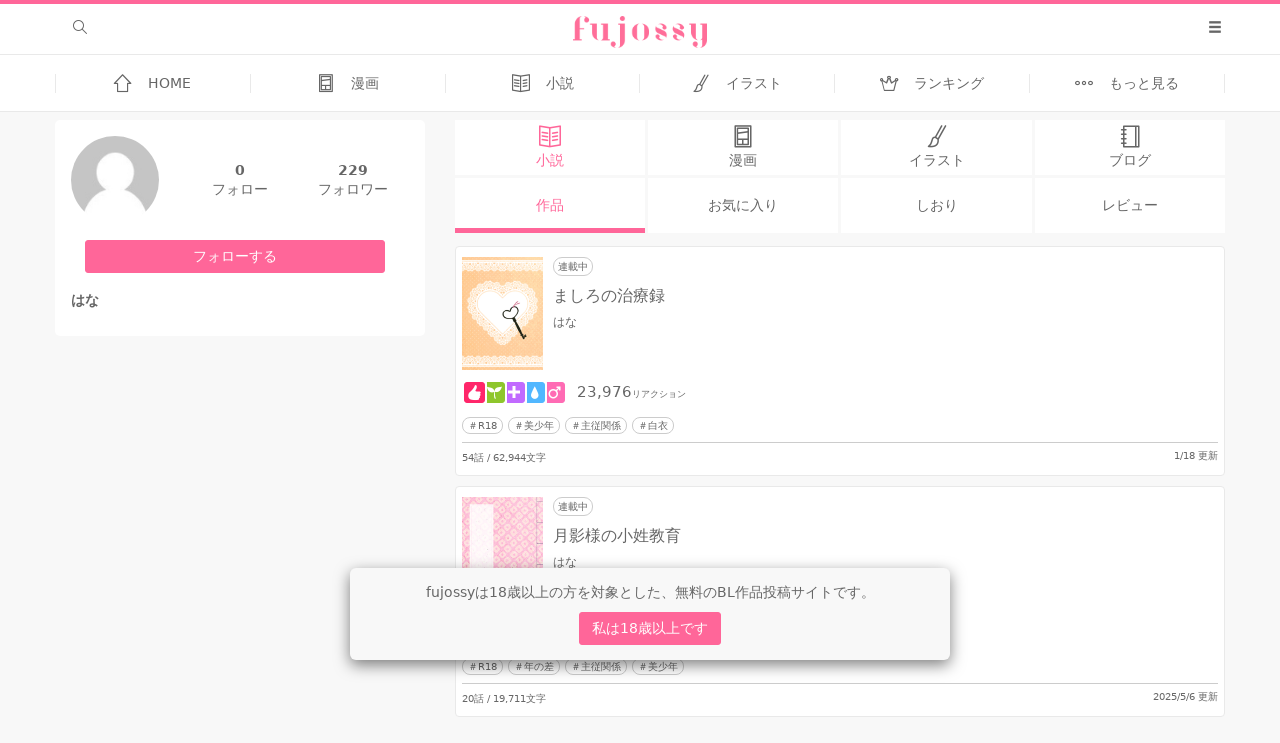

--- FILE ---
content_type: text/html; charset=utf-8
request_url: https://fujossy.jp/users/f552032c23778c/mine
body_size: 26896
content:
<!DOCTYPE html><html lang="ja"><head><title>はなさんの小説の一覧 | BL小説・漫画投稿サイトfujossy[フジョッシー]</title><meta content="fujossy[フジョッシー]は無料のBL小説・漫画投稿サイトです。オメガバース、先生生徒、俺様、ドM、幼馴染、ご主人様、禁断の恋、社会人など、ほかのサイトよりエロいBL作品を読んだり創作できたりするほか、ユーザー同士の交流が活発で、BLノベル・BLコミックの悦びを分かち合えます。" name="description" /><meta content="BL,マンガ,無料,一次創作,イラスト,小説,腐女子,ノベル,ボーイズラブ,同人,創作" name="keyword" /><meta charset="utf-8" /><meta content="width=device-width, initial-scale=1.0, minimum-scale=1.0, maximum-scale=1.0, user-scalable=no" name="viewport" /><meta content="はなさんの小説の一覧 | BL小説・漫画投稿サイトfujossy[フジョッシー]" property="og:title" /><meta content="website" property="og:type" /><meta content="https://fujossy.jp/users/f552032c23778c/mine" property="og:url" /><meta content="BL小説・漫画投稿サイトfujossy[フジョッシー]" property="og:site_name" /><meta content="fujossy[フジョッシー]は無料のBL小説・漫画投稿サイトです。オメガバース、先生生徒、俺様、ドM、幼馴染、ご主人様、禁断の恋、社会人など、ほかのサイトよりエロいBL作品を読んだり創作できたりするほか、ユーザー同士の交流が活発で、BLノベル・BLコミックの悦びを分かち合えます。" property="og:description" /><meta content="https://fujossy.jp/images/ogp.jpg" property="og:image" /><meta content="300" property="og:image:width" /><meta content="420" property="og:image:height" /><meta content="summary_large_image" name="twitter:card" /><meta content="@FujossyJP" name="twitter:site" /><meta content="@FujossyJP" name="twitter:creator" /><meta content="https://fujossy.jp/users/f552032c23778c/mine" name="twitter:url" /><meta content="はなさんの小説の一覧 | BL小説・漫画投稿サイトfujossy[フジョッシー]" name="twitter:title" /><meta content="fujossy[フジョッシー]は無料のBL小説・漫画投稿サイトです。オメガバース、先生生徒、俺様、ドM、幼馴染、ご主人様、禁断の恋、社会人など、ほかのサイトよりエロいBL作品を読んだり創作できたりするほか、ユーザー同士の交流が活発で、BLノベル・BLコミックの悦びを分かち合えます。" name="twitter:description" /><meta content="https://fujossy.jp/images/ogp.jpg" name="twitter:image:src" /><script>window.current_user = {"id":0};
window.environment = 'production';
window.vapidPublicKey = new Uint8Array([4, 159, 102, 22, 116, 207, 22, 128, 46, 80, 18, 130, 218, 172, 172, 230, 236, 224, 36, 168, 48, 163, 59, 98, 31, 27, 94, 50, 229, 189, 30, 254, 147, 154, 121, 205, 116, 169, 68, 90, 155, 82, 214, 182, 27, 205, 251, 185, 120, 115, 120, 177, 147, 84, 204, 241, 53, 30, 83, 136, 184, 241, 27, 105, 128]);</script><script src="https://fujossy.jp//assets/fujossyMain-dcbc919a153ba1bccd5d.js"></script><link rel="stylesheet" media="all" href="https://fujossy.jp//assets/fujossyMain-dcbc919a153ba1bccd5d.css" /><meta name="csrf-param" content="authenticity_token" />
<meta name="csrf-token" content="Vvg+oxulqEHaXZN22hDhFcZYKl74Pa30iwuEmLuzb28h8hy2kfti8b2LdFHcuo7x0EdsKJ7S/VzEEJ/0ck/ROw==" /><meta name="action-cable-url" content="wss://cable.fujossy.jp/cable" /><link href="/favicon.ico" rel="shortcut icon" type="image/x-icon" /><link href="/apple-touch-icon-precomposed.png" rel="apple-touch-icon-precomposed" type="image/png" /><link href="/apple-touch-icon-152x152-precomposed.png" rel="apple-touch-icon-precomposed" sizes="152x152" type="image/png" /><link href="/apple-touch-icon-144x144-precomposed.png" rel="apple-touch-icon-precomposed" sizes="144x152" type="image/png" /><link href="/apple-touch-icon-120x120-precomposed.png" rel="apple-touch-icon-precomposed" sizes="120x120" type="image/png" /><link href="/apple-touch-icon-114x114-precomposed.png" rel="apple-touch-icon-precomposed" sizes="114x114" type="image/png" /><link href="/apple-touch-icon-72x72-precomposed.png" rel="apple-touch-icon-precomposed" sizes="72x72" type="image/png" /><meta content="BL小説・漫画投稿サイトfujossy[フジョッシー]" name="apple-mobile-web-app-title" /><meta content="#FF6699" name="apple-mobile-web-app-status-bar-style" /><meta content="yes" name="apple-mobile-web-app-capable" /><meta content="#FF6699" name="theme-color" /><link href="/manifest.json" rel="manifest" /><script src="https://fujossy.jp//assets/registerServiceWorker-dcbc919a153ba1bccd5d.js"></script><link href="https://fujossy.jp/feed" rel="alternate" title="RSS" type="application/rss+xml" /><script type="application/ld+json">{"@context":"http://schema.org/","@type":"Article","datePublished":"2022-07-18T12:18:25+09:00","dateModified":"2026-01-24T06:23:04+09:00","headline":"はなさんの小説の一覧 | BL小説・漫画投稿サイトfujossy[フジョッシー]","image":{"@type":"ImageObject","url":"/images/common/default_man.jpg","height":630,"width":1200},"author":{"@type":"Person","name":"はな"},"publisher":{"@type":"Organization","name":"BL小説・漫画投稿サイトfujossy[フジョッシー]","url":"https://fujossy.jp","logo":{"@type":"imageObject","url":"https://fujossy.jp/images/amp_logo.png","height":60,"width":600}},"mainEntityOfPage":{"@type":"WebPage","@id":"https://fujossy.jp/users/f552032c23778c/mine"},"description":""}</script></head><body class="profiles-mine">
<!-- Google Tag Manager -->
<noscript><iframe src="//www.googletagmanager.com/ns.html?id=GTM-KHHH8Z6"
height="0" width="0" style="display:none;visibility:hidden"></iframe></noscript>
<script>(function(w,d,s,l,i){w[l]=w[l]||[];w[l].push({'gtm.start':
new Date().getTime(),event:'gtm.js'});var f=d.getElementsByTagName(s)[0],
j=d.createElement(s),dl=l!='dataLayer'?'&l='+l:'';j.async=true;j.src=
'//www.googletagmanager.com/gtm.js?id='+i+dl;f.parentNode.insertBefore(j,f);
})(window,document,'script','dataLayer', 'GTM-KHHH8Z6');</script>
<!-- End Google Tag Manager -->
<div class="restriction js-restriction-notice"><div class="restriction__modal text-center"><p>fujossyは18歳以上の方を対象とした、無料のBL作品投稿サイトです。</p><button class="button-accent js-restriction-ok">私は18歳以上です</button></div></div><div class="js-slideout-main"><div id="header"><div id="js__header-scroll-hide"><div class="navbar__container container-fluid"><div class="navbar__left"><div class="navbar__search-box"><form class="search-input-group" action="/books/search" accept-charset="UTF-8" method="get"><input name="utf8" type="hidden" value="&#x2713;" /><span class="btn" id="search-button"><span class="icon-search"></span></span><div class="search-box"><input placeholder="好きなワードで検索" class="search-input" type="text" name="query" /><button name="button" type="submit" class="search-submit"><span class="icon-search"></span></button></div></form></div></div><div class="navbar__center"><div class="absolute-center"><div class="header-item"><a href="/"><img alt="fujossy" class="header__brand" src="https://fujossy.jp/images/header/logo.png" /></a><h1 class="hidden">はなさんの小説の一覧 | BL小説・漫画投稿サイトfujossy[フジョッシー]</h1></div></div></div><div class="navbar__right"><ul class="navbar__menu"><li><a class="header-item js-toggle-slideout" href="#"><div class="glyphicon glyphicon-menu-hamburger"></div></a></li></ul></div></div></div><div class="nav-wrap" id="js__header-scroll-fixed"><div class="global-nav-wrap"><div class="global-nav"><a class="nav-item" href="/"><div class="icon-home glyphicon-nav"></div><div class="nav-title">HOME</div></a><a class="nav-item" href="/comic/home/newbies"><div class="icon-comic glyphicon-nav"></div><div class="nav-title">漫画</div></a><a class="nav-item" href="/home/newbies"><div class="icon-book glyphicon-nav"></div><div class="nav-title">小説</div></a><a class="nav-item" href="/fanarts"><div class="icon-illustration glyphicon-nav"></div><div class="nav-title">イラスト</div></a><a class="nav-item" href="/books/ranking?kind=daily"><div class="icon-ranking glyphicon-nav"></div><div class="nav-title">ランキング</div></a><a class="nav-item js-nav-more" href="#js-nav-more"><div class="icon-more-line glyphicon-nav"></div><div class="nav-title">もっと見る</div></a></div></div><div class="sub-nav-wrap"><div class="sub-nav"><a class="nav-item" href="/books/search"><div class="icon-search glyphicon-nav"></div><div class="nav-title">検索</div></a><a class="nav-item" href="/official_authors"><div class="icon-star glyphicon-nav"></div><div class="nav-title">公式作家</div></a><a class="nav-item" href="/contests/novel"><div class="icon-contest glyphicon-nav"></div><div class="nav-title">コンテスト</div></a><a class="nav-item" href="/owned_events"><div class="icon-planning glyphicon-nav"></div><div class="nav-title mobile-small">ユーザー企画</div></a><a class="nav-item" href="/features"><div class="icon-features glyphicon-nav"></div><div class="nav-title">特集</div></a><a class="nav-item" href="/notes"><div class="icon-blog glyphicon-nav"></div><div class="nav-title">ブログ</div></a></div></div></div></div><div id="content-top"></div><main class="main-content container-fluid"><section class="profile-root"><div class="row"><div class="col-md-4"><div class="user-profile js-user-profile"><user-profile-card-component :can-add-mute="false" :following-count="0" :initial-followers-count="229" :initial-is-following="false" :is-current-user-page="false" :is-login="false" :is-muting="false" description="&lt;p&gt;&lt;/p&gt;" displayname-or-username="はな" thumbnail-url="/images/common/default_man.jpg" username="f552032c23778c"></user-profile-card-component></div></div><div class="col-md-8"><div class="tab-block"><a id="active-nobel" class="tab-block-item tab-block-item-lg tab-block-item-4 active" aria-current="page" href="/users/f552032c23778c/mine"><div class="icon-book glyphicon-nav"><div class="tab-text">小説</div></div></a><a id="active-comic" class="tab-block-item tab-block-item-lg tab-block-item-4" href="/comic/users/f552032c23778c/mine"><div class="icon-comic glyphicon-nav"><div class="tab-text">漫画</div></div></a><a id="active-illust" class="tab-block-item tab-block-item-lg tab-block-item-4" href="/fanart/users/f552032c23778c/mine"><div class="icon-illustration glyphicon-nav"><div class="tab-text">イラスト</div></div></a><a id="active-blog" class="tab-block-item tab-block-item-lg tab-block-item-4" href="/note/users/f552032c23778c/mine"><div class="icon-blog glyphicon-nav"><div class="tab-text">ブログ</div></div></a></div><div class="user-book-tab"><div class="tab-block"><a class="tab-block-item tab-block-item-4 underline active" href="/users/f552032c23778c/mine">作品</a><a class="tab-block-item tab-block-item-4 underline " href="/users/f552032c23778c/subscribed">お気に入り</a><a class="tab-block-item tab-block-item-4 underline " href="/users/f552032c23778c/bookmarked">しおり</a><a class="tab-block-item tab-block-item-4 underline " href="/users/f552032c23778c/reviewed">レビュー</a></div></div><div class="book-list"><div class="book"><div class="book__upside"><div class="book__cover"><a href="/books/29772"><div><img class="book__cover_image lazy_image" data-echo="/uploads/book/cover/29772/small_yellow.png" alt="" src="https://fujossy.jp/images/comic/transparent.png" /></div></a></div><div class="book__inner"><div class="book__header"><div class="book__label"><div class="tag-box book__not-completed-label">連載中</div></div><a class="book__title" href="/books/29772">ましろの治療録</a></div><div class="book__author"><a class="link-darken" href="/users/f552032c23778c">はな</a></div><div class="book__summary"></div></div></div><div class="book__downside"><div class="book__reactions__card"><div class="book__reaction"><div class="reaction__button-good"><div class="reaction__button icon-good"></div></div></div><div class="book__reaction"><div class="reaction__button-moe"><div class="reaction__button icon-moe"></div></div></div><div class="book__reaction"><div class="reaction__button-precious"><div class="reaction__button icon-precious"></div></div></div><div class="book__reaction"><div class="reaction__button-cry"><div class="reaction__button icon-cry"></div></div></div><div class="book__reaction"><div class="reaction__button-erotic"><div class="reaction__button icon-erotic"></div></div></div><span class="book_reactions-count"><span>23,976</span><span class="small">リアクション</span></span></div><div class="tag-wrapper"><a class="tag-box small-tag-icon" href="/book_tags/R18">R18</a><a class="tag-box small-tag-icon" href="/book_tags/美少年">美少年</a><a class="tag-box small-tag-icon" href="/book_tags/主従関係">主従関係</a><a class="tag-box small-tag-icon" href="/book_tags/白衣">白衣</a></div><div class="book__info"><div class="book__info-child">54話 / 62,944文字</div><div class="book__info-child">1/18 更新</div></div></div></div><div class="book"><div class="book__upside"><div class="book__cover"><a href="/books/29532"><div><img class="book__cover_image lazy_image" data-echo="/uploads/book/cover/29532/small_vintage_pink.png" alt="" src="https://fujossy.jp/images/comic/transparent.png" /></div></a></div><div class="book__inner"><div class="book__header"><div class="book__label"><div class="tag-box book__not-completed-label">連載中</div></div><a class="book__title" href="/books/29532">月影様の小姓教育</a></div><div class="book__author"><a class="link-darken" href="/users/f552032c23778c">はな</a></div><div class="book__summary"></div></div></div><div class="book__downside"><div class="book__reactions__card"><div class="book__reaction"><div class="reaction__button-good"><div class="reaction__button icon-good"></div></div></div><div class="book__reaction"><div class="reaction__button-moe"><div class="reaction__button icon-moe"></div></div></div><div class="book__reaction"><div class="reaction__button-precious"><div class="reaction__button icon-precious"></div></div></div><div class="book__reaction"><div class="reaction__button-erotic"><div class="reaction__button icon-erotic"></div></div></div><div class="book__reaction"><div class="reaction__button-cry"><div class="reaction__button icon-cry"></div></div></div><span class="book_reactions-count"><span>2,391</span><span class="small">リアクション</span></span></div><div class="tag-wrapper"><a class="tag-box small-tag-icon" href="/book_tags/R18">R18</a><a class="tag-box small-tag-icon" href="/book_tags/年の差">年の差</a><a class="tag-box small-tag-icon" href="/book_tags/主従関係">主従関係</a><a class="tag-box small-tag-icon" href="/book_tags/美少年">美少年</a></div><div class="book__info"><div class="book__info-child">20話 / 19,711文字</div><div class="book__info-child">2025/5/6 更新</div></div></div></div><div class="book"><div class="book__upside"><div class="book__cover"><a href="/books/29037"><div><img class="book__cover_image lazy_image" data-echo="/uploads/book/cover/29037/small_skyblue.png" alt="" src="https://fujossy.jp/images/comic/transparent.png" /></div></a></div><div class="book__inner"><div class="book__header"><div class="book__label"><div class="tag-box book__not-completed-label">連載中</div></div><a class="book__title" href="/books/29037">あなたの治療を受けたい</a></div><div class="book__author"><a class="link-darken" href="/users/f552032c23778c">はな</a></div><div class="book__summary">控えめに言って最高。きっと好きが埋まってる</div></div></div><div class="book__downside"><div class="book__reactions__card"><div class="book__reaction"><div class="reaction__button-good"><div class="reaction__button icon-good"></div></div></div><div class="book__reaction"><div class="reaction__button-precious"><div class="reaction__button icon-precious"></div></div></div><div class="book__reaction"><div class="reaction__button-moe"><div class="reaction__button icon-moe"></div></div></div><div class="book__reaction"><div class="reaction__button-erotic"><div class="reaction__button icon-erotic"></div></div></div><div class="book__reaction"><div class="reaction__button-cry"><div class="reaction__button icon-cry"></div></div></div><span class="book_reactions-count"><span>17,402</span><span class="small">リアクション</span></span></div><div class="tag-wrapper"><a class="tag-box small-tag-icon" href="/book_tags/R18">R18</a><a class="tag-box small-tag-icon" href="/book_tags/コメディ">コメディ</a><a class="tag-box small-tag-icon" href="/book_tags/S攻め">S攻め</a><a class="tag-box small-tag-icon" href="/book_tags/主従関係">主従関係</a></div><div class="book__info"><div class="book__info-child">54話 / 50,729文字</div><div class="book__info-child">2025/5/3 更新</div></div></div></div><div class="book"><div class="book__upside"><div class="book__cover"><a href="/books/27706"><div><img class="book__cover_image lazy_image" data-echo="/uploads/book/cover/27706/small_IMG_8245.jpeg" alt="" src="https://fujossy.jp/images/comic/transparent.png" /></div></a></div><div class="book__inner"><div class="book__header"><div class="book__label"><div class="tag-box book__not-completed-label">連載中</div></div><a class="book__title" href="/books/27706">あんなことやこんなことをする治療棟　〜すっぴんオフ〜</a></div><div class="book__author"><a class="link-darken" href="/users/f552032c23778c">はな</a></div><div class="book__summary"></div></div></div><div class="book__downside"><div class="book__reactions__card"><div class="book__reaction"><div class="reaction__button-good"><div class="reaction__button icon-good"></div></div></div><div class="book__reaction"><div class="reaction__button-laugh"><div class="reaction__button icon-laugh"></div></div></div><div class="book__reaction"><div class="reaction__button-moe"><div class="reaction__button icon-moe"></div></div></div><div class="book__reaction"><div class="reaction__button-precious"><div class="reaction__button icon-precious"></div></div></div><div class="book__reaction"><div class="reaction__button-erotic"><div class="reaction__button icon-erotic"></div></div></div><div class="book__reaction"><div class="reaction__button-cry"><div class="reaction__button icon-cry"></div></div></div><span class="book_reactions-count"><span>6,140</span><span class="small">リアクション</span></span></div><div class="tag-wrapper"><a class="tag-box small-tag-icon" href="/book_tags/R18">R18</a><a class="tag-box small-tag-icon" href="/book_tags/主従関係">主従関係</a></div><div class="book__info"><div class="book__info-child">16話 / 13,380文字</div><div class="book__info-child">2025/1/1 更新</div></div></div></div><div class="book"><div class="book__upside"><div class="book__cover"><a href="/books/27846"><div><img class="book__cover_image lazy_image" data-echo="/uploads/book/cover/27846/small_IMG_8290.png" alt="" src="https://fujossy.jp/images/comic/transparent.png" /></div></a></div><div class="book__inner"><div class="book__header"><div class="book__label"><div class="tag-box book__completed-label">完結</div></div><a class="book__title" href="/books/27846">あんなことやこんなことをする治療棟　ぱーと2</a></div><div class="book__author"><a class="link-darken" href="/users/f552032c23778c">はな</a></div><div class="book__summary"></div></div></div><div class="book__downside"><div class="book__reactions__card"><div class="book__reaction"><div class="reaction__button-good"><div class="reaction__button icon-good"></div></div></div><div class="book__reaction"><div class="reaction__button-moe"><div class="reaction__button icon-moe"></div></div></div><div class="book__reaction"><div class="reaction__button-laugh"><div class="reaction__button icon-laugh"></div></div></div><div class="book__reaction"><div class="reaction__button-precious"><div class="reaction__button icon-precious"></div></div></div><div class="book__reaction"><div class="reaction__button-erotic"><div class="reaction__button icon-erotic"></div></div></div><div class="book__reaction"><div class="reaction__button-cry"><div class="reaction__button icon-cry"></div></div></div><span class="book_reactions-count"><span>61,644</span><span class="small">リアクション</span></span></div><div class="tag-wrapper"><a class="tag-box small-tag-icon" href="/book_tags/R18">R18</a><a class="tag-box small-tag-icon" href="/book_tags/主従関係">主従関係</a></div><div class="book__info"><div class="book__info-child">153話 / 141,099文字</div><div class="book__info-child">2024/10/13 更新</div></div></div></div><div class="book"><div class="book__upside"><div class="book__cover"><a href="/books/28169"><div><img class="book__cover_image lazy_image" data-echo="/uploads/book/cover/28169/small_IMG_8234.png" alt="" src="https://fujossy.jp/images/comic/transparent.png" /></div></a></div><div class="book__inner"><div class="book__header"><div class="book__label"><div class="tag-box book__not-completed-label">連載中</div></div><a class="book__title" href="/books/28169">魅惑のエスプレッシーボ</a></div><div class="book__author"><a class="link-darken" href="/users/f552032c23778c">はな</a></div><div class="book__summary">新感覚！？青春エロコメディー</div></div></div><div class="book__downside"><div class="book__reactions__card"><div class="book__reaction"><div class="reaction__button-good"><div class="reaction__button icon-good"></div></div></div><div class="book__reaction"><div class="reaction__button-laugh"><div class="reaction__button icon-laugh"></div></div></div><div class="book__reaction"><div class="reaction__button-precious"><div class="reaction__button icon-precious"></div></div></div><div class="book__reaction"><div class="reaction__button-moe"><div class="reaction__button icon-moe"></div></div></div><div class="book__reaction"><div class="reaction__button-cry"><div class="reaction__button icon-cry"></div></div></div><div class="book__reaction"><div class="reaction__button-erotic"><div class="reaction__button icon-erotic"></div></div></div><span class="book_reactions-count"><span>2,074</span><span class="small">リアクション</span></span></div><div class="tag-wrapper"><a class="tag-box small-tag-icon" href="/book_tags/R18">R18</a><a class="tag-box small-tag-icon" href="/book_tags/先輩後輩">先輩後輩</a><a class="tag-box small-tag-icon" href="/book_tags/美少年">美少年</a><a class="tag-box small-tag-icon" href="/book_tags/ツンデレ">ツンデレ</a></div><div class="book__info"><div class="book__info-child">22話 / 19,583文字</div><div class="book__info-child">2024/7/29 更新</div></div></div></div><div class="book"><div class="book__upside"><div class="book__cover"><a href="/books/25089"><div><img class="book__cover_image lazy_image" data-echo="/uploads/book/cover/25089/small_IMG_8266.jpeg" alt="" src="https://fujossy.jp/images/comic/transparent.png" /></div></a></div><div class="book__inner"><div class="book__header"><div class="book__label"><div class="tag-box book__completed-label">完結</div></div><a class="book__title" href="/books/25089">あんなことやこんなことをする治療棟〜タイトルダサくてごめんね〜</a></div><div class="book__author"><a class="link-darken" href="/users/f552032c23778c">はな</a></div><div class="book__summary"></div></div></div><div class="book__downside"><div class="book__reactions__card"><div class="book__reaction"><div class="reaction__button-good"><div class="reaction__button icon-good"></div></div></div><div class="book__reaction"><div class="reaction__button-moe"><div class="reaction__button icon-moe"></div></div></div><div class="book__reaction"><div class="reaction__button-precious"><div class="reaction__button icon-precious"></div></div></div><div class="book__reaction"><div class="reaction__button-laugh"><div class="reaction__button icon-laugh"></div></div></div><div class="book__reaction"><div class="reaction__button-erotic"><div class="reaction__button icon-erotic"></div></div></div><div class="book__reaction"><div class="reaction__button-cry"><div class="reaction__button icon-cry"></div></div></div><span class="book_reactions-count"><span>262,695</span><span class="small">リアクション</span></span></div><div class="tag-wrapper"><a class="tag-box small-tag-icon" href="/book_tags/R18">R18</a><a class="tag-box small-tag-icon" href="/book_tags/主従関係">主従関係</a></div><div class="book__info"><div class="book__info-child">536話 / 449,033文字</div><div class="book__info-child">2024/2/3 更新</div></div></div></div><book-component :book="book" :key="book.id" v-for="book in newbooks"></book-component><div class="read-more"><button class="button-read-more" data-next-page="2" data-read-more-path="/users/f552032c23778c/mine.json" v-on:click="loadBooks">もっと見る</button></div></div></div></div></section></main><div class="footer-wrap"><footer class="footer" id="footer"><div class="footer-inner"><a class="back-to-top" href="#content-top">上に
戻る
</a><div class="footer-navs"><ul class="footer-nav"><li>fujossyについて</li><li><a class="nav-item" target="_blank" href="https://mugenup.com/company">運営会社</a></li><li><a class="nav-item" href="/blogs">fujossy運営ブログ</a></li><li><a class="nav-item" target="_blank" href="/helps">ヘルプ</a></li><li><a class="nav-item" target="_blank" href="/contacts">お問い合わせ</a></li><li><a class="nav-item" target="_blank" href="https://twitter.com/FujossyJP"><span class="icon-twitter"></span></a><end></end></li></ul><ul class="footer-nav"><li>ガイドライン</li><li><a class="nav-item" target="_blank" href="/guidelines/author">ガイドライン（投稿者）</a></li><li><a class="nav-item" target="_blank" href="/guidelines">ガイドライン（出版社）</a></li><li><a class="nav-item" href="/intros">初めての方に／安心安全への取り組み</a></li><li><a class="nav-item" href="/intros/enjoy">fujossyをより楽しむために</a></li></ul><ul class="footer-nav"><li>利用規約とプライバシー</li><li><a class="nav-item" target="_blank" href="/terms">利用規約</a></li><li><a class="nav-item" target="_blank" href="/privacy">プライバシーポリシー</a></li></ul></div></div><div class="footer_copyright">© 2017 MUGENUP inc.</div></footer></div></div><div class="js-slideout-side"><div class="menu-block"><ul><li><a class="icon-login" href="/users/sign_in">ログイン</a></li><li><a class="icon-bookmarks-line" href="/non_users/bookmarks">しおり一覧</a></li></ul></div><div class="slideout-footer-margin"></div></div></body></html>

--- FILE ---
content_type: application/javascript
request_url: https://fujossy.jp//assets/registerServiceWorker-dcbc919a153ba1bccd5d.js
body_size: 7145
content:
!function(modules){var installedModules={};function __webpack_require__(moduleId){if(installedModules[moduleId])return installedModules[moduleId].exports;var module=installedModules[moduleId]={i:moduleId,l:!1,exports:{}};return modules[moduleId].call(module.exports,module,module.exports,__webpack_require__),module.l=!0,module.exports}__webpack_require__.m=modules,__webpack_require__.c=installedModules,__webpack_require__.d=function(exports,name,getter){__webpack_require__.o(exports,name)||Object.defineProperty(exports,name,{enumerable:!0,get:getter})},__webpack_require__.r=function(exports){"undefined"!=typeof Symbol&&Symbol.toStringTag&&Object.defineProperty(exports,Symbol.toStringTag,{value:"Module"}),Object.defineProperty(exports,"__esModule",{value:!0})},__webpack_require__.t=function(value,mode){if(1&mode&&(value=__webpack_require__(value)),8&mode)return value;if(4&mode&&"object"==typeof value&&value&&value.__esModule)return value;var ns=Object.create(null);if(__webpack_require__.r(ns),Object.defineProperty(ns,"default",{enumerable:!0,value:value}),2&mode&&"string"!=typeof value)for(var key in value)__webpack_require__.d(ns,key,function(key){return value[key]}.bind(null,key));return ns},__webpack_require__.n=function(module){var getter=module&&module.__esModule?function(){return module.default}:function(){return module};return __webpack_require__.d(getter,"a",getter),getter},__webpack_require__.o=function(object,property){return Object.prototype.hasOwnProperty.call(object,property)},__webpack_require__.p="/assets/",__webpack_require__(__webpack_require__.s=892)}({15:function(module,exports,__webpack_require__){"use strict";(function(process){var utils=__webpack_require__(4),normalizeHeaderName=__webpack_require__(45),DEFAULT_CONTENT_TYPE={"Content-Type":"application/x-www-form-urlencoded"};function setContentTypeIfUnset(headers,value){!utils.isUndefined(headers)&&utils.isUndefined(headers["Content-Type"])&&(headers["Content-Type"]=value)}var adapter,defaults={adapter:("undefined"!=typeof XMLHttpRequest?adapter=__webpack_require__(20):void 0!==process&&(adapter=__webpack_require__(20)),adapter),transformRequest:[function(data,headers){return normalizeHeaderName(headers,"Content-Type"),utils.isFormData(data)||utils.isArrayBuffer(data)||utils.isBuffer(data)||utils.isStream(data)||utils.isFile(data)||utils.isBlob(data)?data:utils.isArrayBufferView(data)?data.buffer:utils.isURLSearchParams(data)?(setContentTypeIfUnset(headers,"application/x-www-form-urlencoded;charset=utf-8"),data.toString()):utils.isObject(data)?(setContentTypeIfUnset(headers,"application/json;charset=utf-8"),JSON.stringify(data)):data}],transformResponse:[function(data){if("string"==typeof data)try{data=JSON.parse(data)}catch(e){}return data}],timeout:0,xsrfCookieName:"XSRF-TOKEN",xsrfHeaderName:"X-XSRF-TOKEN",maxContentLength:-1,validateStatus:function(status){return 200<=status&&status<300}};defaults.headers={common:{Accept:"application/json, text/plain, */*"}},utils.forEach(["delete","get","head"],function(method){defaults.headers[method]={}}),utils.forEach(["post","put","patch"],function(method){defaults.headers[method]=utils.merge(DEFAULT_CONTENT_TYPE)}),module.exports=defaults}).call(this,__webpack_require__(25))},19:function(module,exports,__webpack_require__){"use strict";module.exports=function(fn,thisArg){return function(){for(var args=new Array(arguments.length),i=0;i<args.length;i++)args[i]=arguments[i];return fn.apply(thisArg,args)}}},20:function(module,exports,__webpack_require__){"use strict";var utils=__webpack_require__(4),settle=__webpack_require__(46),buildURL=__webpack_require__(48),parseHeaders=__webpack_require__(49),isURLSameOrigin=__webpack_require__(50),createError=__webpack_require__(21);module.exports=function(config){return new Promise(function(resolve,reject){var requestData=config.data,requestHeaders=config.headers;utils.isFormData(requestData)&&delete requestHeaders["Content-Type"];var request=new XMLHttpRequest;if(config.auth){var username=config.auth.username||"",password=config.auth.password||"";requestHeaders.Authorization="Basic "+btoa(username+":"+password)}if(request.open(config.method.toUpperCase(),buildURL(config.url,config.params,config.paramsSerializer),!0),request.timeout=config.timeout,request.onreadystatechange=function(){if(request&&4===request.readyState&&(0!==request.status||request.responseURL&&0===request.responseURL.indexOf("file:"))){var responseHeaders="getAllResponseHeaders"in request?parseHeaders(request.getAllResponseHeaders()):null,response={data:config.responseType&&"text"!==config.responseType?request.response:request.responseText,status:request.status,statusText:request.statusText,headers:responseHeaders,config:config,request:request};settle(resolve,reject,response),request=null}},request.onerror=function(){reject(createError("Network Error",config,null,request)),request=null},request.ontimeout=function(){reject(createError("timeout of "+config.timeout+"ms exceeded",config,"ECONNABORTED",request)),request=null},utils.isStandardBrowserEnv()){var cookies=__webpack_require__(51),xsrfValue=(config.withCredentials||isURLSameOrigin(config.url))&&config.xsrfCookieName?cookies.read(config.xsrfCookieName):void 0;xsrfValue&&(requestHeaders[config.xsrfHeaderName]=xsrfValue)}if("setRequestHeader"in request&&utils.forEach(requestHeaders,function(val,key){void 0===requestData&&"content-type"===key.toLowerCase()?delete requestHeaders[key]:request.setRequestHeader(key,val)}),config.withCredentials&&(request.withCredentials=!0),config.responseType)try{request.responseType=config.responseType}catch(e){if("json"!==config.responseType)throw e}"function"==typeof config.onDownloadProgress&&request.addEventListener("progress",config.onDownloadProgress),"function"==typeof config.onUploadProgress&&request.upload&&request.upload.addEventListener("progress",config.onUploadProgress),config.cancelToken&&config.cancelToken.promise.then(function(cancel){request&&(request.abort(),reject(cancel),request=null)}),void 0===requestData&&(requestData=null),request.send(requestData)})}},21:function(module,exports,__webpack_require__){"use strict";var enhanceError=__webpack_require__(47);module.exports=function(message,config,code,request,response){var error=new Error(message);return enhanceError(error,config,code,request,response)}},22:function(module,exports,__webpack_require__){"use strict";module.exports=function(value){return!(!value||!value.__CANCEL__)}},23:function(module,exports,__webpack_require__){"use strict";function Cancel(message){this.message=message}Cancel.prototype.toString=function(){return"Cancel"+(this.message?": "+this.message:"")},Cancel.prototype.__CANCEL__=!0,module.exports=Cancel},25:function(module,exports){var cachedSetTimeout,cachedClearTimeout,process=module.exports={};function defaultSetTimout(){throw new Error("setTimeout has not been defined")}function defaultClearTimeout(){throw new Error("clearTimeout has not been defined")}function runTimeout(fun){if(cachedSetTimeout===setTimeout)return setTimeout(fun,0);if((cachedSetTimeout===defaultSetTimout||!cachedSetTimeout)&&setTimeout)return cachedSetTimeout=setTimeout,setTimeout(fun,0);try{return cachedSetTimeout(fun,0)}catch(e){try{return cachedSetTimeout.call(null,fun,0)}catch(e){return cachedSetTimeout.call(this,fun,0)}}}!function(){try{cachedSetTimeout="function"==typeof setTimeout?setTimeout:defaultSetTimout}catch(e){cachedSetTimeout=defaultSetTimout}try{cachedClearTimeout="function"==typeof clearTimeout?clearTimeout:defaultClearTimeout}catch(e){cachedClearTimeout=defaultClearTimeout}}();var currentQueue,queue=[],draining=!1,queueIndex=-1;function cleanUpNextTick(){draining&&currentQueue&&(draining=!1,currentQueue.length?queue=currentQueue.concat(queue):queueIndex=-1,queue.length&&drainQueue())}function drainQueue(){if(!draining){var timeout=runTimeout(cleanUpNextTick);draining=!0;for(var len=queue.length;len;){for(currentQueue=queue,queue=[];++queueIndex<len;)currentQueue&&currentQueue[queueIndex].run();queueIndex=-1,len=queue.length}currentQueue=null,draining=!1,function(marker){if(cachedClearTimeout===clearTimeout)return clearTimeout(marker);if((cachedClearTimeout===defaultClearTimeout||!cachedClearTimeout)&&clearTimeout)return cachedClearTimeout=clearTimeout,clearTimeout(marker);try{cachedClearTimeout(marker)}catch(e){try{return cachedClearTimeout.call(null,marker)}catch(e){return cachedClearTimeout.call(this,marker)}}}(timeout)}}function Item(fun,array){this.fun=fun,this.array=array}function noop(){}process.nextTick=function(fun){var args=new Array(arguments.length-1);if(1<arguments.length)for(var i=1;i<arguments.length;i++)args[i-1]=arguments[i];queue.push(new Item(fun,args)),1!==queue.length||draining||runTimeout(drainQueue)},Item.prototype.run=function(){this.fun.apply(null,this.array)},process.title="browser",process.browser=!0,process.env={},process.argv=[],process.version="",process.versions={},process.on=noop,process.addListener=noop,process.once=noop,process.off=noop,process.removeListener=noop,process.removeAllListeners=noop,process.emit=noop,process.prependListener=noop,process.prependOnceListener=noop,process.listeners=function(name){return[]},process.binding=function(name){throw new Error("process.binding is not supported")},process.cwd=function(){return"/"},process.chdir=function(dir){throw new Error("process.chdir is not supported")},process.umask=function(){return 0}},253:function(module,exports,__webpack_require__){"use strict";Object.defineProperty(exports,"__esModule",{value:!0});var _createClass=function(Constructor,protoProps,staticProps){return protoProps&&defineProperties(Constructor.prototype,protoProps),staticProps&&defineProperties(Constructor,staticProps),Constructor};function defineProperties(target,props){for(var i=0;i<props.length;i++){var descriptor=props[i];descriptor.enumerable=descriptor.enumerable||!1,descriptor.configurable=!0,"value"in descriptor&&(descriptor.writable=!0),Object.defineProperty(target,descriptor.key,descriptor)}}var obj,_axios=__webpack_require__(3),_axios2=(obj=_axios)&&obj.__esModule?obj:{default:obj};function _asyncToGenerator(fn){return function(){var gen=fn.apply(this,arguments);return new Promise(function(resolve,reject){return function step(key,arg){try{var info=gen[key](arg),value=info.value}catch(error){return void reject(error)}if(!info.done)return Promise.resolve(value).then(function(value){step("next",value)},function(err){step("throw",err)});resolve(value)}("next")})}}var WebpushManager=function(){function WebpushManager(vapidPublicKey){!function(instance,Constructor){if(!(instance instanceof Constructor))throw new TypeError("Cannot call a class as a function")}(this,WebpushManager),this.getEnableNotification=function(){return Boolean(void 0!==window.PushManager)},this.vapidPublicKey=vapidPublicKey,this.isSubscribed=!1,this.registration=null}var _ref6,_ref5,_ref4,_ref2,_ref;return _createClass(WebpushManager,[{key:"setServiceWorker",value:(_ref=_asyncToGenerator(regeneratorRuntime.mark(function _callee(){var _this=this;return regeneratorRuntime.wrap(function(_context){for(;;)switch(_context.prev=_context.next){case 0:return _context.abrupt("return",navigator.serviceWorker.ready.then(function(registration){return _this.registration=registration,_this.registration}));case 1:case"end":return _context.stop()}},_callee,this)})),function(){return _ref.apply(this,arguments)})},{key:"getSubscribeNotification",value:(_ref2=_asyncToGenerator(regeneratorRuntime.mark(function _callee3(){var _this2=this;return regeneratorRuntime.wrap(function(_context3){for(;;)switch(_context3.prev=_context3.next){case 0:return _context3.abrupt("return",new Promise(function(){var _ref3=_asyncToGenerator(regeneratorRuntime.mark(function _callee2(resolve,reject){return regeneratorRuntime.wrap(function(_context2){for(;;)switch(_context2.prev=_context2.next){case 0:setTimeout(function(){_this2.registration.pushManager.getSubscription().then(function(subscription){_this2.isSubscribed=Boolean(null!==subscription),resolve(_this2.isSubscribed)},function(error){_this2.isSubscribed=!1,reject(error)})},1e3);case 1:case"end":return _context2.stop()}},_callee2,_this2)}));return function(_x,_x2){return _ref3.apply(this,arguments)}}()));case 1:case"end":return _context3.stop()}},_callee3,this)})),function(){return _ref2.apply(this,arguments)})},{key:"subscribe",value:(_ref4=_asyncToGenerator(regeneratorRuntime.mark(function _callee4(){return regeneratorRuntime.wrap(function(_context4){for(;;)switch(_context4.prev=_context4.next){case 0:return _context4.abrupt("return",this.registration.pushManager.subscribe({userVisibleOnly:!0,applicationServerKey:this.vapidPublicKey}).then(function(subscription){return _axios2.default.post("/subscribe_webpushes",{subscription:subscription.toJSON()})}).catch(function(){}));case 1:case"end":return _context4.stop()}},_callee4,this)})),function(){return _ref4.apply(this,arguments)})},{key:"unsubscribe",value:(_ref5=_asyncToGenerator(regeneratorRuntime.mark(function _callee5(){var getSubscription;return regeneratorRuntime.wrap(function(_context5){for(;;)switch(_context5.prev=_context5.next){case 0:return getSubscription=null,_context5.abrupt("return",this.registration.pushManager.getSubscription().then(function(subscription){return(getSubscription=subscription).unsubscribe()}).then(function(){return _axios2.default.delete("/subscribe_webpushes",{data:{subscription:getSubscription.toJSON()}})}).catch(function(){}));case 2:case"end":return _context5.stop()}},_callee5,this)})),function(){return _ref5.apply(this,arguments)})},{key:"toggle",value:(_ref6=_asyncToGenerator(regeneratorRuntime.mark(function _callee6(){return regeneratorRuntime.wrap(function(_context6){for(;;)switch(_context6.prev=_context6.next){case 0:if(this.isSubscribed)return _context6.next=3,this.unsubscribe();_context6.next=5;break;case 3:_context6.next=7;break;case 5:return _context6.next=7,this.subscribe();case 7:case"end":return _context6.stop()}},_callee6,this)})),function(){return _ref6.apply(this,arguments)})}]),WebpushManager}();exports.default=WebpushManager},3:function(module,exports,__webpack_require__){module.exports=__webpack_require__(42)},4:function(module,exports,__webpack_require__){"use strict";var bind=__webpack_require__(19),isBuffer=__webpack_require__(43),toString=Object.prototype.toString;function isArray(val){return"[object Array]"===toString.call(val)}function isObject(val){return null!==val&&"object"==typeof val}function isFunction(val){return"[object Function]"===toString.call(val)}function forEach(obj,fn){if(null!=obj)if("object"!=typeof obj&&(obj=[obj]),isArray(obj))for(var i=0,l=obj.length;i<l;i++)fn.call(null,obj[i],i,obj);else for(var key in obj)Object.prototype.hasOwnProperty.call(obj,key)&&fn.call(null,obj[key],key,obj)}module.exports={isArray:isArray,isArrayBuffer:function(val){return"[object ArrayBuffer]"===toString.call(val)},isBuffer:isBuffer,isFormData:function(val){return"undefined"!=typeof FormData&&val instanceof FormData},isArrayBufferView:function(val){return"undefined"!=typeof ArrayBuffer&&ArrayBuffer.isView?ArrayBuffer.isView(val):val&&val.buffer&&val.buffer instanceof ArrayBuffer},isString:function(val){return"string"==typeof val},isNumber:function(val){return"number"==typeof val},isObject:isObject,isUndefined:function(val){return void 0===val},isDate:function(val){return"[object Date]"===toString.call(val)},isFile:function(val){return"[object File]"===toString.call(val)},isBlob:function(val){return"[object Blob]"===toString.call(val)},isFunction:isFunction,isStream:function(val){return isObject(val)&&isFunction(val.pipe)},isURLSearchParams:function(val){return"undefined"!=typeof URLSearchParams&&val instanceof URLSearchParams},isStandardBrowserEnv:function(){return("undefined"==typeof navigator||"ReactNative"!==navigator.product)&&("undefined"!=typeof window&&"undefined"!=typeof document)},forEach:forEach,merge:function merge(){var result={};function assignValue(val,key){"object"==typeof result[key]&&"object"==typeof val?result[key]=merge(result[key],val):result[key]=val}for(var i=0,l=arguments.length;i<l;i++)forEach(arguments[i],assignValue);return result},extend:function(a,b,thisArg){return forEach(b,function(val,key){a[key]=thisArg&&"function"==typeof val?bind(val,thisArg):val}),a},trim:function(str){return str.replace(/^\s*/,"").replace(/\s*$/,"")}}},42:function(module,exports,__webpack_require__){"use strict";var utils=__webpack_require__(4),bind=__webpack_require__(19),Axios=__webpack_require__(44),defaults=__webpack_require__(15);function createInstance(defaultConfig){var context=new Axios(defaultConfig),instance=bind(Axios.prototype.request,context);return utils.extend(instance,Axios.prototype,context),utils.extend(instance,context),instance}var axios=createInstance(defaults);axios.Axios=Axios,axios.create=function(instanceConfig){return createInstance(utils.merge(defaults,instanceConfig))},axios.Cancel=__webpack_require__(23),axios.CancelToken=__webpack_require__(57),axios.isCancel=__webpack_require__(22),axios.all=function(promises){return Promise.all(promises)},axios.spread=__webpack_require__(58),module.exports=axios,module.exports.default=axios},43:function(module,exports){module.exports=function(obj){return null!=obj&&null!=obj.constructor&&"function"==typeof obj.constructor.isBuffer&&obj.constructor.isBuffer(obj)}},44:function(module,exports,__webpack_require__){"use strict";var defaults=__webpack_require__(15),utils=__webpack_require__(4),InterceptorManager=__webpack_require__(52),dispatchRequest=__webpack_require__(53);function Axios(instanceConfig){this.defaults=instanceConfig,this.interceptors={request:new InterceptorManager,response:new InterceptorManager}}Axios.prototype.request=function(config,argument_1){"string"==typeof config&&(config=utils.merge({url:arguments[0]},argument_1)),(config=utils.merge(defaults,{method:"get"},this.defaults,config)).method=config.method.toLowerCase();var chain=[dispatchRequest,void 0],promise=Promise.resolve(config);for(this.interceptors.request.forEach(function(interceptor){chain.unshift(interceptor.fulfilled,interceptor.rejected)}),this.interceptors.response.forEach(function(interceptor){chain.push(interceptor.fulfilled,interceptor.rejected)});chain.length;)promise=promise.then(chain.shift(),chain.shift());return promise},utils.forEach(["delete","get","head","options"],function(method){Axios.prototype[method]=function(url,config){return this.request(utils.merge(config||{},{method:method,url:url}))}}),utils.forEach(["post","put","patch"],function(method){Axios.prototype[method]=function(url,data,config){return this.request(utils.merge(config||{},{method:method,url:url,data:data}))}}),module.exports=Axios},45:function(module,exports,__webpack_require__){"use strict";var utils=__webpack_require__(4);module.exports=function(headers,normalizedName){utils.forEach(headers,function(value,name){name!==normalizedName&&name.toUpperCase()===normalizedName.toUpperCase()&&(headers[normalizedName]=value,delete headers[name])})}},46:function(module,exports,__webpack_require__){"use strict";var createError=__webpack_require__(21);module.exports=function(resolve,reject,response){var validateStatus=response.config.validateStatus;response.status&&validateStatus&&!validateStatus(response.status)?reject(createError("Request failed with status code "+response.status,response.config,null,response.request,response)):resolve(response)}},47:function(module,exports,__webpack_require__){"use strict";module.exports=function(error,config,code,request,response){return error.config=config,code&&(error.code=code),error.request=request,error.response=response,error}},48:function(module,exports,__webpack_require__){"use strict";var utils=__webpack_require__(4);function encode(val){return encodeURIComponent(val).replace(/%40/gi,"@").replace(/%3A/gi,":").replace(/%24/g,"$").replace(/%2C/gi,",").replace(/%20/g,"+").replace(/%5B/gi,"[").replace(/%5D/gi,"]")}module.exports=function(url,params,paramsSerializer){if(!params)return url;var serializedParams;if(paramsSerializer)serializedParams=paramsSerializer(params);else if(utils.isURLSearchParams(params))serializedParams=params.toString();else{var parts=[];utils.forEach(params,function(val,key){null!=val&&(utils.isArray(val)?key+="[]":val=[val],utils.forEach(val,function(v){utils.isDate(v)?v=v.toISOString():utils.isObject(v)&&(v=JSON.stringify(v)),parts.push(encode(key)+"="+encode(v))}))}),serializedParams=parts.join("&")}return serializedParams&&(url+=(-1===url.indexOf("?")?"?":"&")+serializedParams),url}},49:function(module,exports,__webpack_require__){"use strict";var utils=__webpack_require__(4),ignoreDuplicateOf=["age","authorization","content-length","content-type","etag","expires","from","host","if-modified-since","if-unmodified-since","last-modified","location","max-forwards","proxy-authorization","referer","retry-after","user-agent"];module.exports=function(headers){var key,val,i,parsed={};return headers&&utils.forEach(headers.split("\n"),function(line){if(i=line.indexOf(":"),key=utils.trim(line.substr(0,i)).toLowerCase(),val=utils.trim(line.substr(i+1)),key){if(parsed[key]&&0<=ignoreDuplicateOf.indexOf(key))return;parsed[key]="set-cookie"===key?(parsed[key]?parsed[key]:[]).concat([val]):parsed[key]?parsed[key]+", "+val:val}}),parsed}},50:function(module,exports,__webpack_require__){"use strict";var originURL,msie,urlParsingNode,utils=__webpack_require__(4);function resolveURL(url){var href=url;return msie&&(urlParsingNode.setAttribute("href",href),href=urlParsingNode.href),urlParsingNode.setAttribute("href",href),{href:urlParsingNode.href,protocol:urlParsingNode.protocol?urlParsingNode.protocol.replace(/:$/,""):"",host:urlParsingNode.host,search:urlParsingNode.search?urlParsingNode.search.replace(/^\?/,""):"",hash:urlParsingNode.hash?urlParsingNode.hash.replace(/^#/,""):"",hostname:urlParsingNode.hostname,port:urlParsingNode.port,pathname:"/"===urlParsingNode.pathname.charAt(0)?urlParsingNode.pathname:"/"+urlParsingNode.pathname}}module.exports=utils.isStandardBrowserEnv()?(msie=/(msie|trident)/i.test(navigator.userAgent),urlParsingNode=document.createElement("a"),originURL=resolveURL(window.location.href),function(requestURL){var parsed=utils.isString(requestURL)?resolveURL(requestURL):requestURL;return parsed.protocol===originURL.protocol&&parsed.host===originURL.host}):function(){return!0}},51:function(module,exports,__webpack_require__){"use strict";var utils=__webpack_require__(4);module.exports=utils.isStandardBrowserEnv()?{write:function(name,value,expires,path,domain,secure){var cookie=[];cookie.push(name+"="+encodeURIComponent(value)),utils.isNumber(expires)&&cookie.push("expires="+new Date(expires).toGMTString()),utils.isString(path)&&cookie.push("path="+path),utils.isString(domain)&&cookie.push("domain="+domain),!0===secure&&cookie.push("secure"),document.cookie=cookie.join("; ")},read:function(name){var match=document.cookie.match(new RegExp("(^|;\\s*)("+name+")=([^;]*)"));return match?decodeURIComponent(match[3]):null},remove:function(name){this.write(name,"",Date.now()-864e5)}}:{write:function(){},read:function(){return null},remove:function(){}}},52:function(module,exports,__webpack_require__){"use strict";var utils=__webpack_require__(4);function InterceptorManager(){this.handlers=[]}InterceptorManager.prototype.use=function(fulfilled,rejected){return this.handlers.push({fulfilled:fulfilled,rejected:rejected}),this.handlers.length-1},InterceptorManager.prototype.eject=function(id){this.handlers[id]&&(this.handlers[id]=null)},InterceptorManager.prototype.forEach=function(fn){utils.forEach(this.handlers,function(h){null!==h&&fn(h)})},module.exports=InterceptorManager},53:function(module,exports,__webpack_require__){"use strict";var utils=__webpack_require__(4),transformData=__webpack_require__(54),isCancel=__webpack_require__(22),defaults=__webpack_require__(15),isAbsoluteURL=__webpack_require__(55),combineURLs=__webpack_require__(56);function throwIfCancellationRequested(config){config.cancelToken&&config.cancelToken.throwIfRequested()}module.exports=function(config){return throwIfCancellationRequested(config),config.baseURL&&!isAbsoluteURL(config.url)&&(config.url=combineURLs(config.baseURL,config.url)),config.headers=config.headers||{},config.data=transformData(config.data,config.headers,config.transformRequest),config.headers=utils.merge(config.headers.common||{},config.headers[config.method]||{},config.headers||{}),utils.forEach(["delete","get","head","post","put","patch","common"],function(method){delete config.headers[method]}),(config.adapter||defaults.adapter)(config).then(function(response){return throwIfCancellationRequested(config),response.data=transformData(response.data,response.headers,config.transformResponse),response},function(reason){return isCancel(reason)||(throwIfCancellationRequested(config),reason&&reason.response&&(reason.response.data=transformData(reason.response.data,reason.response.headers,config.transformResponse))),Promise.reject(reason)})}},54:function(module,exports,__webpack_require__){"use strict";var utils=__webpack_require__(4);module.exports=function(data,headers,fns){return utils.forEach(fns,function(fn){data=fn(data,headers)}),data}},55:function(module,exports,__webpack_require__){"use strict";module.exports=function(url){return/^([a-z][a-z\d\+\-\.]*:)?\/\//i.test(url)}},56:function(module,exports,__webpack_require__){"use strict";module.exports=function(baseURL,relativeURL){return relativeURL?baseURL.replace(/\/+$/,"")+"/"+relativeURL.replace(/^\/+/,""):baseURL}},57:function(module,exports,__webpack_require__){"use strict";var Cancel=__webpack_require__(23);function CancelToken(executor){if("function"!=typeof executor)throw new TypeError("executor must be a function.");var resolvePromise;this.promise=new Promise(function(resolve){resolvePromise=resolve});var token=this;executor(function(message){token.reason||(token.reason=new Cancel(message),resolvePromise(token.reason))})}CancelToken.prototype.throwIfRequested=function(){if(this.reason)throw this.reason},CancelToken.source=function(){var cancel;return{token:new CancelToken(function(c){cancel=c}),cancel:cancel}},module.exports=CancelToken},58:function(module,exports,__webpack_require__){"use strict";module.exports=function(callback){return function(arr){return callback.apply(null,arr)}}},892:function(module,exports,__webpack_require__){module.exports=__webpack_require__(893)},893:function(module,exports,__webpack_require__){"use strict";var obj,_webpushManager=__webpack_require__(253),_webpushManager2=(obj=_webpushManager)&&obj.__esModule?obj:{default:obj};"serviceWorker"in navigator&&(window.addEventListener("load",function(){navigator.serviceWorker.register("/service-worker.js").then(function(registration){"function"==typeof registration.update&&registration.update()})}),window.addEventListener("pushsubscriptionchange",function(){new _webpushManager2.default(window.vapidPublicKey).subscribe()}))}});